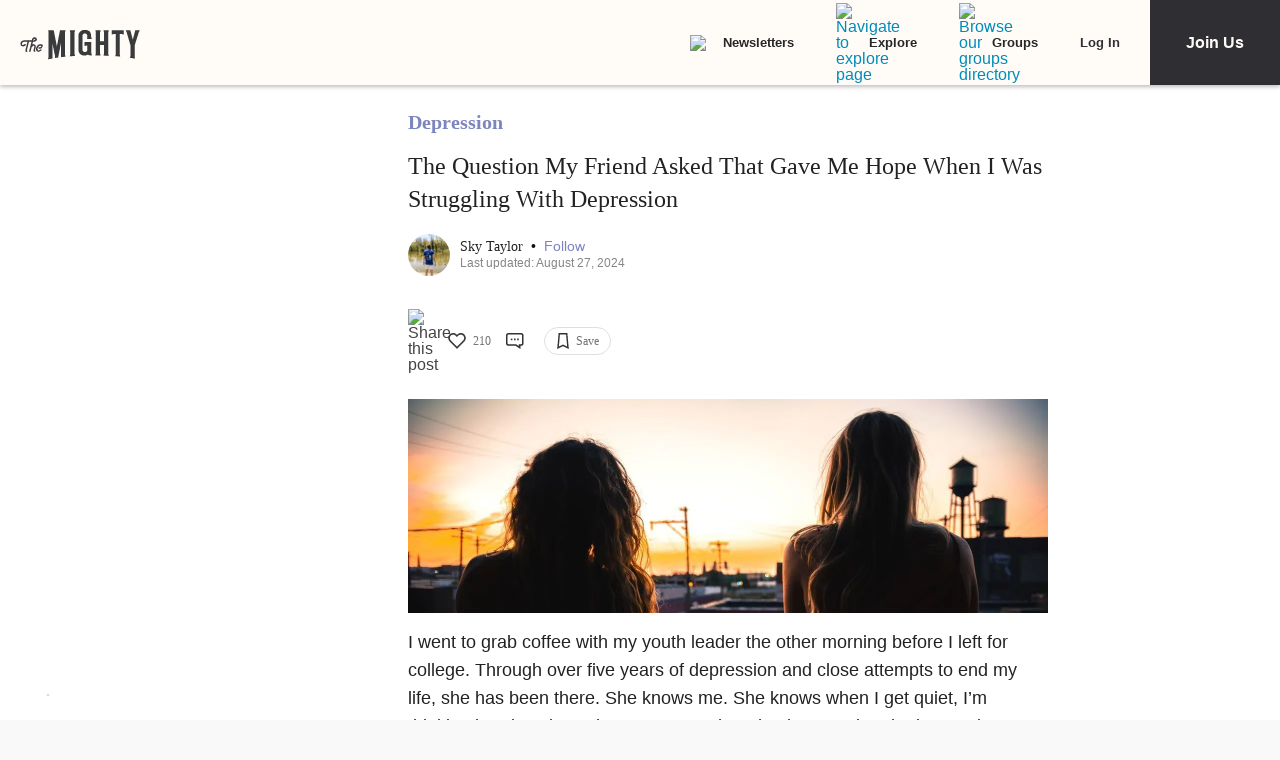

--- FILE ---
content_type: application/javascript; charset=utf-8
request_url: https://fundingchoicesmessages.google.com/f/AGSKWxU1RllCkzynHslplFkxgxaq_wPgF5B-Zs_6NL1c0yno4bFe0ZPi-SL3BSvBjQMXoc1fle8no_uw0qtx3i_Muhnu_oWc2ZaTMw7iy9RjDbEfpv3w-Luy8oxL8WE4jGTWngH8_8Gxj-Bm1_XPckBqxrWKYFR1nhJQHtcrv4Zjt_pkACa0HBqlgH64Xye6/_/includes/ad_/adlantis./empty_ad_/adtabs./adPos?
body_size: -1289
content:
window['c97256e9-7648-4aa2-9556-60f3e0b85381'] = true;